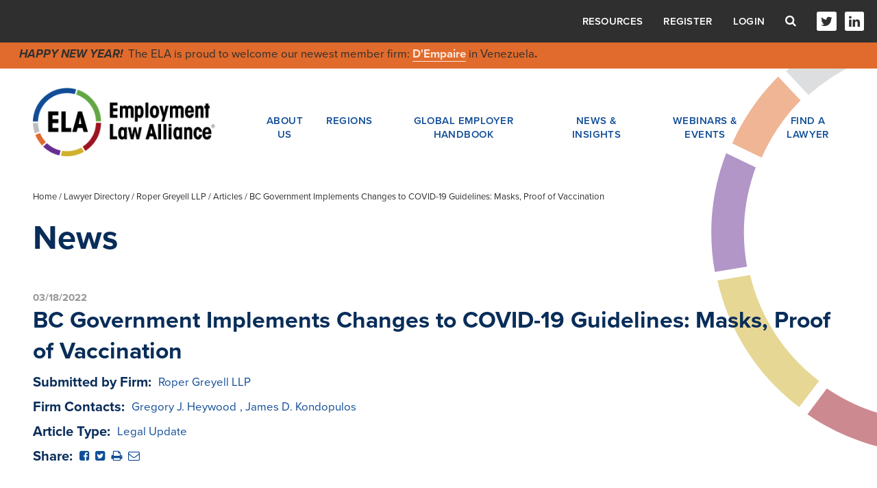

--- FILE ---
content_type: application/javascript
request_url: https://www.ela.law/scripts/jquery-migrate-3.3.2.min.js
body_size: 3811
content:
/*! jQuery Migrate v3.3.2 | (c) OpenJS Foundation and other contributors | jquery.org/license */
"undefined" == typeof jQuery.migrateMute && (jQuery.migrateMute = !0), function (t) { "use strict"; "function" == typeof define && define.amd ? define(["jquery"], function (e) { return t(e, window) }) : "object" == typeof module && module.exports ? module.exports = t(require("jquery"), window) : t(jQuery, window) }(function (s, n) { "use strict"; function e(e) { return 0 <= function (e, t) { for (var r = /^(\d+)\.(\d+)\.(\d+)/, n = r.exec(e) || [], o = r.exec(t) || [], i = 1; i <= 3; i++) { if (+o[i] < +n[i]) return 1; if (+n[i] < +o[i]) return -1 } return 0 }(s.fn.jquery, e) } s.migrateVersion = "3.3.2", n.console && n.console.log && (s && e("3.0.0") || n.console.log("JQMIGRATE: jQuery 3.0.0+ REQUIRED"), s.migrateWarnings && n.console.log("JQMIGRATE: Migrate plugin loaded multiple times"), n.console.log("JQMIGRATE: Migrate is installed" + (s.migrateMute ? "" : " with logging active") + ", version " + s.migrateVersion)); var r = {}; function u(e) { var t = n.console; s.migrateDeduplicateWarnings && r[e] || (r[e] = !0, s.migrateWarnings.push(e), t && t.warn && !s.migrateMute && (t.warn("JQMIGRATE: " + e), s.migrateTrace && t.trace && t.trace())) } function t(e, t, r, n) { Object.defineProperty(e, t, { configurable: !0, enumerable: !0, get: function () { return u(n), r }, set: function (e) { u(n), r = e } }) } function o(e, t, r, n) { e[t] = function () { return u(n), r.apply(this, arguments) } } s.migrateDeduplicateWarnings = !0, s.migrateWarnings = [], void 0 === s.migrateTrace && (s.migrateTrace = !0), s.migrateReset = function () { r = {}, s.migrateWarnings.length = 0 }, "BackCompat" === n.document.compatMode && u("jQuery is not compatible with Quirks Mode"); var i, a, c, d = {}, l = s.fn.init, p = s.find, f = /\[(\s*[-\w]+\s*)([~|^$*]?=)\s*([-\w#]*?#[-\w#]*)\s*\]/, y = /\[(\s*[-\w]+\s*)([~|^$*]?=)\s*([-\w#]*?#[-\w#]*)\s*\]/g, m = /^[\s\uFEFF\xA0]+|[\s\uFEFF\xA0]+$/g; for (i in s.fn.init = function (e) { var t = Array.prototype.slice.call(arguments); return "string" == typeof e && "#" === e && (u("jQuery( '#' ) is not a valid selector"), t[0] = []), l.apply(this, t) }, s.fn.init.prototype = s.fn, s.find = function (t) { var r = Array.prototype.slice.call(arguments); if ("string" == typeof t && f.test(t)) try { n.document.querySelector(t) } catch (e) { t = t.replace(y, function (e, t, r, n) { return "[" + t + r + '"' + n + '"]' }); try { n.document.querySelector(t), u("Attribute selector with '#' must be quoted: " + r[0]), r[0] = t } catch (e) { u("Attribute selector with '#' was not fixed: " + r[0]) } } return p.apply(this, r) }, p) Object.prototype.hasOwnProperty.call(p, i) && (s.find[i] = p[i]); o(s.fn, "size", function () { return this.length }, "jQuery.fn.size() is deprecated and removed; use the .length property"), o(s, "parseJSON", function () { return JSON.parse.apply(null, arguments) }, "jQuery.parseJSON is deprecated; use JSON.parse"), o(s, "holdReady", s.holdReady, "jQuery.holdReady is deprecated"), o(s, "unique", s.uniqueSort, "jQuery.unique is deprecated; use jQuery.uniqueSort"), t(s.expr, "filters", s.expr.pseudos, "jQuery.expr.filters is deprecated; use jQuery.expr.pseudos"), t(s.expr, ":", s.expr.pseudos, "jQuery.expr[':'] is deprecated; use jQuery.expr.pseudos"), e("3.1.1") && o(s, "trim", function (e) { return null == e ? "" : (e + "").replace(m, "") }, "jQuery.trim is deprecated; use String.prototype.trim"), e("3.2.0") && (o(s, "nodeName", function (e, t) { return e.nodeName && e.nodeName.toLowerCase() === t.toLowerCase() }, "jQuery.nodeName is deprecated"), o(s, "isArray", Array.isArray, "jQuery.isArray is deprecated; use Array.isArray")), e("3.3.0") && (o(s, "isNumeric", function (e) { var t = typeof e; return ("number" == t || "string" == t) && !isNaN(e - parseFloat(e)) }, "jQuery.isNumeric() is deprecated"), s.each("Boolean Number String Function Array Date RegExp Object Error Symbol".split(" "), function (e, t) { d["[object " + t + "]"] = t.toLowerCase() }), o(s, "type", function (e) { return null == e ? e + "" : "object" == typeof e || "function" == typeof e ? d[Object.prototype.toString.call(e)] || "object" : typeof e }, "jQuery.type is deprecated"), o(s, "isFunction", function (e) { return "function" == typeof e }, "jQuery.isFunction() is deprecated"), o(s, "isWindow", function (e) { return null != e && e === e.window }, "jQuery.isWindow() is deprecated")), s.ajax && (a = s.ajax, c = /(=)\?(?=&|$)|\?\?/, s.ajax = function () { var e = a.apply(this, arguments); return e.promise && (o(e, "success", e.done, "jQXHR.success is deprecated and removed"), o(e, "error", e.fail, "jQXHR.error is deprecated and removed"), o(e, "complete", e.always, "jQXHR.complete is deprecated and removed")), e }, e("4.0.0") || s.ajaxPrefilter("+json", function (e) { !1 !== e.jsonp && (c.test(e.url) || "string" == typeof e.data && 0 === (e.contentType || "").indexOf("application/x-www-form-urlencoded") && c.test(e.data)) && u("JSON-to-JSONP auto-promotion is deprecated") })); var g = s.fn.removeAttr, h = s.fn.toggleClass, v = /\S+/g; function j(e) { return e.replace(/-([a-z])/g, function (e, t) { return t.toUpperCase() }) } s.fn.removeAttr = function (e) { var r = this; return s.each(e.match(v), function (e, t) { s.expr.match.bool.test(t) && (u("jQuery.fn.removeAttr no longer sets boolean properties: " + t), r.prop(t, !1)) }), g.apply(this, arguments) }; var Q, b = !(s.fn.toggleClass = function (t) { return void 0 !== t && "boolean" != typeof t ? h.apply(this, arguments) : (u("jQuery.fn.toggleClass( boolean ) is deprecated"), this.each(function () { var e = this.getAttribute && this.getAttribute("class") || ""; e && s.data(this, "__className__", e), this.setAttribute && this.setAttribute("class", !e && !1 !== t && s.data(this, "__className__") || "") })) }), w = /^[a-z]/, x = /^(?:Border(?:Top|Right|Bottom|Left)?(?:Width|)|(?:Margin|Padding)?(?:Top|Right|Bottom|Left)?|(?:Min|Max)?(?:Width|Height))$/; s.swap && s.each(["height", "width", "reliableMarginRight"], function (e, t) { var r = s.cssHooks[t] && s.cssHooks[t].get; r && (s.cssHooks[t].get = function () { var e; return b = !0, e = r.apply(this, arguments), b = !1, e }) }), s.swap = function (e, t, r, n) { var o, i, a = {}; for (i in b || u("jQuery.swap() is undocumented and deprecated"), t) a[i] = e.style[i], e.style[i] = t[i]; for (i in o = r.apply(e, n || []), t) e.style[i] = a[i]; return o }, e("3.4.0") && "undefined" != typeof Proxy && (s.cssProps = new Proxy(s.cssProps || {}, { set: function () { return u("JQMIGRATE: jQuery.cssProps is deprecated"), Reflect.set.apply(this, arguments) } })), s.cssNumber || (s.cssNumber = {}), Q = s.fn.css, s.fn.css = function (e, t) { var r, n, o = this; return e && "object" == typeof e && !Array.isArray(e) ? (s.each(e, function (e, t) { s.fn.css.call(o, e, t) }), this) : ("number" == typeof t && (r = j(e), n = r, w.test(n) && x.test(n[0].toUpperCase() + n.slice(1)) || s.cssNumber[r] || u('Number-typed values are deprecated for jQuery.fn.css( "' + e + '", value )')), Q.apply(this, arguments)) }; var A, k, S, M, N = s.data; s.data = function (e, t, r) { var n, o, i; if (t && "object" == typeof t && 2 === arguments.length) { for (i in n = s.hasData(e) && N.call(this, e), o = {}, t) i !== j(i) ? (u("jQuery.data() always sets/gets camelCased names: " + i), n[i] = t[i]) : o[i] = t[i]; return N.call(this, e, o), t } return t && "string" == typeof t && t !== j(t) && (n = s.hasData(e) && N.call(this, e)) && t in n ? (u("jQuery.data() always sets/gets camelCased names: " + t), 2 < arguments.length && (n[t] = r), n[t]) : N.apply(this, arguments) }, s.fx && (S = s.Tween.prototype.run, M = function (e) { return e }, s.Tween.prototype.run = function () { 1 < s.easing[this.easing].length && (u("'jQuery.easing." + this.easing.toString() + "' should use only one argument"), s.easing[this.easing] = M), S.apply(this, arguments) }, A = s.fx.interval || 13, k = "jQuery.fx.interval is deprecated", n.requestAnimationFrame && Object.defineProperty(s.fx, "interval", { configurable: !0, enumerable: !0, get: function () { return n.document.hidden || u(k), A }, set: function (e) { u(k), A = e } })); var R = s.fn.load, H = s.event.add, C = s.event.fix; s.event.props = [], s.event.fixHooks = {}, t(s.event.props, "concat", s.event.props.concat, "jQuery.event.props.concat() is deprecated and removed"), s.event.fix = function (e) { var t, r = e.type, n = this.fixHooks[r], o = s.event.props; if (o.length) { u("jQuery.event.props are deprecated and removed: " + o.join()); while (o.length) s.event.addProp(o.pop()) } if (n && !n._migrated_ && (n._migrated_ = !0, u("jQuery.event.fixHooks are deprecated and removed: " + r), (o = n.props) && o.length)) while (o.length) s.event.addProp(o.pop()); return t = C.call(this, e), n && n.filter ? n.filter(t, e) : t }, s.event.add = function (e, t) { return e === n && "load" === t && "complete" === n.document.readyState && u("jQuery(window).on('load'...) called after load event occurred"), H.apply(this, arguments) }, s.each(["load", "unload", "error"], function (e, t) { s.fn[t] = function () { var e = Array.prototype.slice.call(arguments, 0); return "load" === t && "string" == typeof e[0] ? R.apply(this, e) : (u("jQuery.fn." + t + "() is deprecated"), e.splice(0, 0, t), arguments.length ? this.on.apply(this, e) : (this.triggerHandler.apply(this, e), this)) } }), s.each("blur focus focusin focusout resize scroll click dblclick mousedown mouseup mousemove mouseover mouseout mouseenter mouseleave change select submit keydown keypress keyup contextmenu".split(" "), function (e, r) { s.fn[r] = function (e, t) { return u("jQuery.fn." + r + "() event shorthand is deprecated"), 0 < arguments.length ? this.on(r, null, e, t) : this.trigger(r) } }), s(function () { s(n.document).triggerHandler("ready") }), s.event.special.ready = { setup: function () { this === n.document && u("'ready' event is deprecated") } }, s.fn.extend({ bind: function (e, t, r) { return u("jQuery.fn.bind() is deprecated"), this.on(e, null, t, r) }, unbind: function (e, t) { return u("jQuery.fn.unbind() is deprecated"), this.off(e, null, t) }, delegate: function (e, t, r, n) { return u("jQuery.fn.delegate() is deprecated"), this.on(t, e, r, n) }, undelegate: function (e, t, r) { return u("jQuery.fn.undelegate() is deprecated"), 1 === arguments.length ? this.off(e, "**") : this.off(t, e || "**", r) }, hover: function (e, t) { return u("jQuery.fn.hover() is deprecated"), this.on("mouseenter", e).on("mouseleave", t || e) } }); function T(e) { var t = n.document.implementation.createHTMLDocument(""); return t.body.innerHTML = e, t.body && t.body.innerHTML } function P(e) { var t = e.replace(O, "<$1></$2>"); t !== e && T(e) !== T(t) && u("HTML tags must be properly nested and closed: " + e) } var O = /<(?!area|br|col|embed|hr|img|input|link|meta|param)(([a-z][^\/\0>\x20\t\r\n\f]*)[^>]*)\/>/gi, q = s.htmlPrefilter; s.UNSAFE_restoreLegacyHtmlPrefilter = function () { s.htmlPrefilter = function (e) { return P(e), e.replace(O, "<$1></$2>") } }, s.htmlPrefilter = function (e) { return P(e), q(e) }; var D, _ = s.fn.offset; s.fn.offset = function () { var e = this[0]; return !e || e.nodeType && e.getBoundingClientRect ? _.apply(this, arguments) : (u("jQuery.fn.offset() requires a valid DOM element"), arguments.length ? this : void 0) }, s.ajax && (D = s.param, s.param = function (e, t) { var r = s.ajaxSettings && s.ajaxSettings.traditional; return void 0 === t && r && (u("jQuery.param() no longer uses jQuery.ajaxSettings.traditional"), t = r), D.call(this, e, t) }); var E, F, J = s.fn.andSelf || s.fn.addBack; return s.fn.andSelf = function () { return u("jQuery.fn.andSelf() is deprecated and removed, use jQuery.fn.addBack()"), J.apply(this, arguments) }, s.Deferred && (E = s.Deferred, F = [["resolve", "done", s.Callbacks("once memory"), s.Callbacks("once memory"), "resolved"], ["reject", "fail", s.Callbacks("once memory"), s.Callbacks("once memory"), "rejected"], ["notify", "progress", s.Callbacks("memory"), s.Callbacks("memory")]], s.Deferred = function (e) { var i = E(), a = i.promise(); return i.pipe = a.pipe = function () { var o = arguments; return u("deferred.pipe() is deprecated"), s.Deferred(function (n) { s.each(F, function (e, t) { var r = "function" == typeof o[e] && o[e]; i[t[1]](function () { var e = r && r.apply(this, arguments); e && "function" == typeof e.promise ? e.promise().done(n.resolve).fail(n.reject).progress(n.notify) : n[t[0] + "With"](this === a ? n.promise() : this, r ? [e] : arguments) }) }), o = null }).promise() }, e && e.call(i, i), i }, s.Deferred.exceptionHook = E.exceptionHook), s });

--- FILE ---
content_type: application/javascript
request_url: https://www.ela.law/scripts/rssAsset.js
body_size: -412
content:
$(document).ready(function () {
    if ($('body').find(".RssAsset").length > 0) {
         $('.RssAsset').each(function () {
            var container = $(this).find('ul');
            var isUseAjax = container.attr('is-use-ajax') === 'True';
            if (isUseAjax) {
                var assetName = $(this).attr('id');
                $.post('/Utilities/CustomRssHandler.ashx', { Action: "GetHtmlOutput", AssetName: assetName, NodePath: window.location.pathname }, function (response) {
                    container.html(response);
                });
            }
        });
    }
});

--- FILE ---
content_type: application/javascript
request_url: https://www.ela.law/scripts/formAsset.js
body_size: 3668
content:
var recaptchaInvisibleFormWrapperId='';
$(document).ready(function () {
    if ($('body').find(".FormAsset").length > 0) {
        $('.FormAsset').each(function () {
            var formWrapperId = $(this).attr('id');
            var formId = $(this).find('.darwin-form-container').attr('data-selected-form');
            var placeholder = $(this).find('.btn-container');
            if (formId != '') {
                $.get('\\Utilities\\Templates\\FormTemplates.htm', function (templates) {
                    $.post('/Utilities/CustomFormHandler.ashx', { Action: "GetControlsJson", FormId: formId }, function (response) {
                        var controls = response.Controls;
                        $.each(controls, function (key, item) {
                            item.ShowEditControl = false;
                            switch (item.Type) {
                                case 'TextInput':
                                    appendControlTemplateToForm('text-control-template', item, placeholder, templates);
                                    break;
                                case 'TextArea': 
                                    appendControlTemplateToForm('text-area-control-template', item, placeholder, templates);
                                    break;
                                case 'RadioButton':
                                    appendControlTemplateToForm('radio-button-control-template', item, placeholder, templates);
                                    break;
                                case 'CheckBox':
                                    appendControlTemplateToForm('checkbox-control-template', item, placeholder, templates);
                                    break;
                                case 'DropDownListInput':
                                    appendControlTemplateToForm('dropdownlist-control-template', item, placeholder, templates);
                                    populateDropDownList($("#"+formWrapperId).find('#ddlInput-' + item.Id), item.DataListId);
                                    break;
                                case 'FileUploader':
                                    appendControlTemplateToForm('file-uploader-template', item, placeholder, templates);
                                    initFileUploader($("#" + formWrapperId).find('#uploader-' + item.Id),formWrapperId, formId, item.Id);
                                    break;
                                case 'ReCaptcha':
                                    appendControlTemplateToForm('reCaptcha-template', item, placeholder, templates);
                                    $('.dvCaptcha').each(function() {
                                        $(this).attr('id', 'dvCaptcha-'+guid());
                                    });
                                    if (item.IsRecaptchaV3Enabled) {
                                        initRecaptchaV3(item.RecaptchaV3Key, formWrapperId);
                                    } else if (item.IsRecaptchaV2InvisibleEnabled) {
                                        initRecaptchaV2Invisible();
                                    } else if (item.IsRecaptchaV2NotARobotEnabled) {
                                        initRecaptchaV2NotARobot();
                                    }
                                    break;
                            }
                        });
                        if ($("#"+formWrapperId).find('.form-group').length > 1) {
                            var isRecaptchaV2Invisible = $("#" + formWrapperId).find(".g-recaptcha").length === 1;
                            var isRecaptchaV2NotARobot = $("#" + formWrapperId).find(".dvCaptcha").length === 1;
                            var buttonCtrl = $("#" + formWrapperId).find('#darwin-form-btn-' + formId);
                            buttonCtrl.show();
                            if (isRecaptchaV2Invisible) {
                                buttonCtrl.click(function (e) {
                                    e.preventDefault();
                                    grecaptcha.reset();
                                    recaptchaInvisibleFormWrapperId = formWrapperId;
                                    grecaptcha.execute();
                                });
                            } else if (isRecaptchaV2NotARobot) {
                                buttonCtrl.click(function(e) {
                                    recaptchaInvisibleFormWrapperId = '';
                                    e.preventDefault();
                                    submitDarwinForm(formWrapperId);
                                });
                            } else {
                                buttonCtrl.click(function (e) {
                                    e.preventDefault();
                                    submitDarwinForm(formWrapperId);
                                });
                            }
                        }
                    });

                });

            }
        });

        var formConfirmationToken = getFormUrlParameter('form_confirm_token');
        if (formConfirmationToken !== '' && formConfirmationToken != undefined) {
            $.post('/Utilities/CustomFormHandler.ashx', { Action: "ConfirmForm", ConfirmationToken: formConfirmationToken }, function (response) {
                if (response !== '') {
                    $('.confirmation-modal:first').removeClass('hidden').html(response.ModalContent);
                    $('.confirmation-modal:first').dialog({ title: response.ModalTitle });
                }
            });
        }
    }

});

function initFileUploader(control, formWrapperId,formId, controlId) {
    $("#" + formWrapperId).find('#' + control.attr('id')).on("change", function (e) {
        $("#" + formWrapperId).find('#uploader-filename-' + controlId).val('');
        var input = document.getElementById($(this).attr('id'));
        var preview = input.nextElementSibling;
        while (preview.firstChild) {
            preview.removeChild(preview.firstChild);
        }
        var curFiles = input.files;
        if (curFiles.length === 0) {
            var para = document.createElement('p');
            para.textContent = 'No files currently selected for upload';
            preview.appendChild(para);
        } else {
            var fileTypes = getFileTypes($(this).attr('accept').split(','));
            var fileSizeLimit = $(this).attr('size-limit');
            for (var i = 0; i < curFiles.length; i++) {
                var isFileTypeValid = validFileType(curFiles[i], fileTypes);
                if (!isFileTypeValid) {
                    var para = document.createElement('p');
                    para.textContent = 'Not a valid file type. Update your selection.';
                    preview.appendChild(para);
                }
                var isFileSizeValid = validFileSize(curFiles[i].size, fileSizeLimit);
                if (!isFileSizeValid) {
                    var para = document.createElement('p');
                    para.textContent = 'Not a valid file size. Update your selection.';
                    preview.appendChild(para);
                }

                if (isFileTypeValid && isFileSizeValid) {
                    var formData = new FormData();
                    formData.append("userfile", input.files[0]);
                    formData.append("Action", "UploadFile");
                    formData.append("FormId", formId);
                    var request = new XMLHttpRequest();
                    request.open("POST", "/Utilities/CustomFormHandler.ashx");
                    request.onreadystatechange = function () {
                        if (request.readyState === 4) {
                            $("#" + formWrapperId).find('#uploader-filename-' + controlId).val(request.response);
                        }
                    }
                    request.send(formData);
                }
            }
        }
    });
}

function getFileTypes(acceptedTypes) {
    var fileTypes = [];
    for (var i = 0; i <= acceptedTypes.length; i++) {
        if (acceptedTypes[i] === '.JPG') {
            fileTypes.push('image/jpeg');
        }

        if (acceptedTypes[i] === '.PNG') {
            fileTypes.push('image/png');
        }

        if (acceptedTypes[i] === '.PDF') {
            fileTypes.push('application/pdf');
        }
    }

    return fileTypes;
}

function validFileSize(size, sizeLimit) {
    if (sizeLimit === '' || sizeLimit === undefined)
        return true;
    var mbSize = size / (1024 * 1024);
    return mbSize <= sizeLimit;
}

function validFileType(file, fileTypes) {
    if (fileTypes === '' || fileTypes === undefined)
        return true;
    for (var i = 0; i < fileTypes.length; i++) {
        if (file.type === fileTypes[i]) {
            return true;
        }
    }
    return false;
}

function initRecaptchaV3(siteKey, formWrapperId) {
    jQuery.ajax({
        url: "https://www.google.com/recaptcha/api.js?onload=recaptchaOnloadV3Callback&render=" + siteKey,
        dataType: 'script',
        async: true
    });
}

function initRecaptchaV2Invisible() {
    jQuery.ajax({
        url: "https://www.google.com/recaptcha/api.js",
        dataType: 'script',
        async: true
    });
}

function initRecaptchaV2NotARobot() {
    jQuery.ajax({
        url: 'https://www.google.com/recaptcha/api.js?onload=recaptchaOnloadV2RobotCallback&render=explicit',
        dataType: 'script',
        async: true
    });
}

function recaptchaOnloadV3Callback() {
    if ($('body').find(".FormAsset").length > 0) {
        $('.FormAsset').each(function (index) {
            var formWrapperContainer = $(this);
            var formWrapperId = formWrapperContainer.attr('id');
            var dvCaptchaContainer = formWrapperContainer.find('.dvCaptcha');
            if (dvCaptchaContainer.length === 1) {
                var siteKey = dvCaptchaContainer.attr('data-sitekey');
                if (dvCaptchaContainer.find('iframe').length === 0) {
                    grecaptcha.execute(siteKey, { action: 'homepage' }).then(function (token) {
                        validateToken(token, formWrapperId);
                    });
                }
            }
        });
    }


   
}

function onSubmitRecaptchaV2Invisible(response) {
    validateToken(response,recaptchaInvisibleFormWrapperId);
}

function recaptchaOnloadV2RobotCallback() {
    recaptchaInvisibleFormWrapperId = '';
    if ($('body').find(".FormAsset").length > 0) {
        $('.FormAsset').each(function (index) {
            var formWrapperContainer = $(this);
            var formWrapperId = formWrapperContainer.attr('id');
            var dvCaptchaContainer = formWrapperContainer.find('.dvCaptcha');
            if (dvCaptchaContainer.length === 1) {
                var siteKey = dvCaptchaContainer.attr('data-sitekey');
                var dvContainerId = dvCaptchaContainer.attr('id');
                if (dvCaptchaContainer.find('iframe').length === 0) {
                    grecaptcha.render(dvContainerId,
                        {
                            'sitekey': siteKey,
                            'callback': function(response) {
                                validateToken(response, formWrapperId);
                            },
                            'expired-callback': function() {
                                dvCaptchaContainer.next().val('');
                            }
                        });
                }
            }
        });
    }
}

function validateToken(response, formWrapperId) {
    var formId = $('#' + formWrapperId).find('.darwin-form-container').attr('data-selected-form');
    $.ajax({
        type: "POST",
        url: "/Utilities/CustomFormHandler.ashx",
        data: { response: response, Action: 'ValidateReCaptcha', FormId: formId },
        dataType: "json",
        success: function (captchaResponse) {
            if (recaptchaInvisibleFormWrapperId !== '') {
                proccessValidationResponseOfRecaptcha2Invisible(captchaResponse, formWrapperId);
            } else {
                proccessValidationResponseOfRecaptcha2NotARobot(captchaResponse, formWrapperId);
            }

        }
    });
}

function proccessValidationResponseOfRecaptcha2Invisible(captchaResponse, formWrapperId) {
    var dvCaptchaContainer = $('#' + formWrapperId).find('.g-recaptcha');
    if (dvCaptchaContainer.length === 1) {
        var txtCaptchaContainer = dvCaptchaContainer.next();
        var messageCaptchaContainer = txtCaptchaContainer.next();
        if (captchaResponse.success) {
            txtCaptchaContainer.val(captchaResponse.success);
            messageCaptchaContainer.hide();

            submitDarwinForm(formWrapperId);
        } else {
            txtCaptchaContainer.val('');
            messageCaptchaContainer.show();
            var error = captchaResponse["error-codes"][0];
            messageCaptchaContainer.html("ReCaptcha error. " + error);
        }
    }
}

function proccessValidationResponseOfRecaptcha2NotARobot(captchaResponse, formWrapperId) {
    var dvCaptchaContainer = $('#' + formWrapperId).find('.dvCaptcha');
    if (dvCaptchaContainer.length === 1) {
        var txtCaptchaContainer = dvCaptchaContainer.next();
        var messageCaptchaContainer = txtCaptchaContainer.next();
        if (captchaResponse.success) {
            txtCaptchaContainer.val(captchaResponse.success);
            messageCaptchaContainer.hide();
        } else {
            txtCaptchaContainer.val('');
            messageCaptchaContainer.show();
            var error = captchaResponse["error-codes"][0];
            messageCaptchaContainer.html("ReCaptcha error. " + error);
        }
    }
}

function populateDropDownList(ddlInput, datalistId) {
    $.post('/Utilities/CustomFormHandler.ashx', { Action: "GetListItems", ListId: datalistId }, function (response) {
        ddlInput.empty();
        ddlInput.append('<option value="">Please Select</option>');
        $.each(response.List, function (index, item) {
            var option = '<option value="' + item.ListItemKey + '">' + item.ListItemKey + '</option>';
            ddlInput.append(option);
        });
    });
}

function submitDarwinForm(formWrapperId) {
    if (isFormValid(formWrapperId)) {
        var formId = $('#' + formWrapperId).find('.darwin-form-container').attr('data-selected-form');
        var data = serializeDarwinForm(formWrapperId);
        $.post('/Utilities/CustomFormHandler.ashx', { Action: "SubmitDarwinForm", FormId: formId, FormData: JSON.stringify(data), NodePath: location.pathname }, function (response) {
            if (response.ModalContent !== '') {
                $('.confirmation-modal:first').removeClass('hidden').html(response.ModalContent);
                $('.confirmation-modal:first').dialog({ title: response.ModalTitle });
            } else {
                location.reload();
            }
        });
    }
}

function serializeDarwinForm(formWrapperId) {
    var inputs = [];
    $('#' + formWrapperId+' .form-group').each(function () {
        var input = {};
        var controlId = $(this).attr('id');
        var controlType = $(this).attr('type');
        var value = '';
        switch (controlType) {
            case 'TextInput':
                value = $(this).find('#txtInput-' + controlId).val();
                break;
            case 'TextArea':
                value = $(this).find('#txtArea-' + controlId).val();
                break;
            case 'RadioButton':
                value = $(this).find('input:radio[name=radio-group-' + controlId + ']:checked').next().text();
                break;
            case 'CheckBox':
                $(this).find('input:checkbox[name=checkbox-group-' + controlId + ']:checked').each(function () {
                    value += $(this).next().text() + ', ';
                });
                value = value.slice(0, -2);
                break;
            case 'DropDownListInput':
                value = $(this).find('#ddlInput-' + controlId).val();
                break;
            case 'FileUploader':
                var file = document.getElementById('uploader-' + controlId).files[0];
                if (file != undefined) {
                    value = $(this).find('#uploader-filename-' + controlId).val();
                }
                break;
        }
        input.ControlId = controlId;
        input.ControlLabel = $(this).find('#label-' + controlId).text();
        input.ControlValue = value;
        input.ControlType = controlType;
        input.IsEmail = $(this).attr('validation-is-email') === 'true';
        inputs.push(input);
    });
    return inputs;
}

function isFormValid(formWrapperId) {
    var isRequiredErrorMessage = 'This field is required!';
    var isValidEmailErrorMessage = 'Please enter a valid email address!';
    clearValidationMessages(formWrapperId);
    var isValid = true;
    $('#' + formWrapperId + ' .form-group').each(function () {
        var isRequired = $(this).attr('validation-is-required') == 'true';
        var isEmail = $(this).attr('validation-is-email') === 'true';
        var controlId = $(this).attr('id');
        var controlType = $(this).attr('type');
        if (isRequired) {
            if (controlType === 'TextInput') {
                var input = $(this).find('input').eq(0);
                var value = input.val();
                if (value === '') {
                    isValid = false;
                    applyError(input, isRequiredErrorMessage);
                }
            } else if (controlType === 'TextArea') {
                var input = $(this).find('textarea').eq(0);
                var value = input.val();
                if (value === '') {
                    isValid = false;
                    applyError(input, isRequiredErrorMessage);
                }
            } else if (controlType === 'RadioButton') {
                var isCheckedCount = $(this).find('input:radio[name=radio-group-' + controlId + ']:checked').length;
                if (isCheckedCount === 0) {
                    isValid = false;
                    applyError($(this).find('.radio:last'), isRequiredErrorMessage);
                }
            } else if (controlType === 'CheckBox') {
                var isCheckedCount = $(this).find('input:checkbox[name=checkbox-group-' + controlId + ']:checked').length;
                if (isCheckedCount === 0) {
                    isValid = false;
                    applyError($(this).find('.checkbox:last'), isRequiredErrorMessage);
                }
            }
            else if (controlType === 'DropDownListInput') {
                var input = $(this).find('select').eq(0);
                var value = input.val();
                if (value === '') {
                    isValid = false;
                    applyError(input, isRequiredErrorMessage);
                }
            }
        }
        if (controlType === 'FileUploader') {
            var isErrorExist = $(this).find('.validation-error-message').find('p').length > 0;
            if (isErrorExist) {
                isValid = false;
            }
        }

        if (isEmail) {
            var input = $(this).find('input').eq(0);
            var value = input.val();
            var isValidEmail = validateEmail(value);
            if (!isValidEmail) {
                isValid = false;
                applyError(input, isValidEmailErrorMessage);
            }
        }

        if (controlType === 'ReCaptcha') {
            var input = $("#" + formWrapperId).find('.dvCaptcha').next();

            var value = input.val();
            if (value === '') {
                isValid = false;
                applyError(input, 'Captcha validation is required.');
            }
        }
    });


    return isValid;
}

function validateEmail(sEmail) {
    var filter = /^([\w-\.]+)@((\[[0-9]{1,3}\.[0-9]{1,3}\.[0-9]{1,3}\.)|(([\w-]+\.)+))([a-zA-Z]{2,4}|[0-9]{1,3})(\]?)$/;
    if (filter.test(sEmail)) {
        return true;
    }
    else {
        return false;
    }
}

function applyError(inputToApply, message) {
    inputToApply.after('<span class="validation-error-message">' + message + '</span>');
}

function clearValidationMessages(formWrapperId) {
    $("#" + formWrapperId).find('.validation-error-message:not(".preview")').remove();
}

function appendControlTemplateToForm(templateId, controlItem, containerToAppend, templates) {
    var template = $(templates).filter('#' + templateId).html();
    var content = Mustache.render(template, { data: controlItem });
 
    containerToAppend.before(content);
    if (controlItem.IsMultiColumn) {
        var control = containerToAppend.closest('.darwin-form-container').find('#' + controlItem.Id);
        var container = containerToAppend.closest('.darwin-form-container').find('#' + controlItem.MultiColumnContainerId);
       
        if (container.length === 0) {
            control.wrap("<div id='" + controlItem.MultiColumnContainerId+"' class='row'><div class='" + controlItem.MultiColumnSizeCSS + " multicolumn'></div></div>");
        } else {
            control.wrap("<div></div>");
            var controlHtml = containerToAppend.closest('.darwin-form-container').find('#' + controlItem.Id).parent().html();
            containerToAppend.closest('.darwin-form-container').find('#' + controlItem.Id).parent().remove();
            container.append("<div class='" + controlItem.MultiColumnSizeCSS + " multicolumn'>" + controlHtml + "</div>");
        }
    }
}

function getFormUrlParameter(sParam) {
    var sPageURL = decodeURIComponent(window.location.search.substring(1)),
        sURLVariables = sPageURL.split('&'),
        sParameterName,
        i;

    for (i = 0; i < sURLVariables.length; i++) {
        sParameterName = sURLVariables[i].split('=');

        if (sParameterName[0] === sParam) {
            return sParameterName[1] === undefined ? true : sParameterName[1];
        }
    }
};

function guid() {
    function s4() {
        return Math.floor((1 + Math.random()) * 0x10000)
            .toString(16)
            .substring(1);
    }
    return s4() + s4() + '-' + s4() + '-' + s4() + '-' + s4() + '-' + s4() + s4() + s4();
}